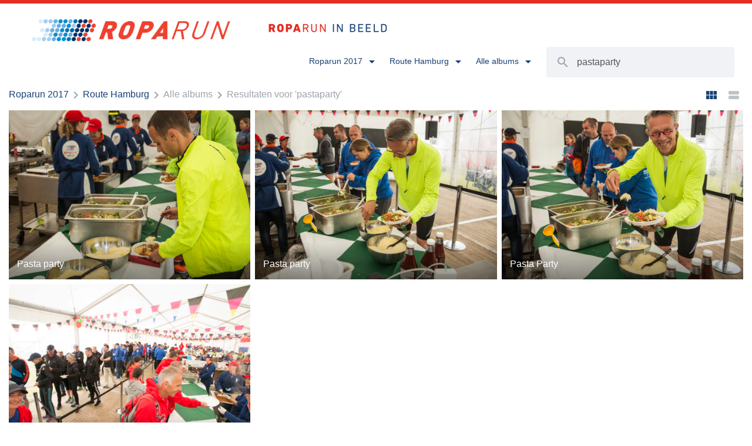

--- FILE ---
content_type: text/html; charset=UTF-8
request_url: https://fotos.roparun.nl/?cat=9&s=pastaparty
body_size: 8377
content:



<!DOCTYPE html>
<html lang="en">
<head>
    <meta charset="utf-8">
    <meta http-equiv="X-UA-Compatible" content="IE=edge">
    <meta name="viewport" content="width=device-width, initial-scale=1">
    <!-- The above 3 meta tags *must* come first in the head; any other head content must come *after* these tags -->
    <title>Zoeken - Roparun in beeld</title>

    <!--[if lt IE 9]>
    <script src="https://oss.maxcdn.com/html5shiv/3.7.2/html5shiv.min.js"></script>
    <script src="https://oss.maxcdn.com/respond/1.4.2/respond.min.js"></script>
    <![endif]-->

    <meta name='robots' content='noindex, nofollow' />
<link rel="alternate" type="application/rss+xml" title="Roparun in beeld &raquo; Route Hamburg categorie feed" href="https://fotos.roparun.nl/?feed=rss2&#038;cat=9" />
<script type="text/javascript">
/* <![CDATA[ */
window._wpemojiSettings = {"baseUrl":"https:\/\/s.w.org\/images\/core\/emoji\/15.0.3\/72x72\/","ext":".png","svgUrl":"https:\/\/s.w.org\/images\/core\/emoji\/15.0.3\/svg\/","svgExt":".svg","source":{"concatemoji":"https:\/\/fotos.roparun.nl\/wp\/wp-includes\/js\/wp-emoji-release.min.js?ver=6.5.5"}};
/*! This file is auto-generated */
!function(i,n){var o,s,e;function c(e){try{var t={supportTests:e,timestamp:(new Date).valueOf()};sessionStorage.setItem(o,JSON.stringify(t))}catch(e){}}function p(e,t,n){e.clearRect(0,0,e.canvas.width,e.canvas.height),e.fillText(t,0,0);var t=new Uint32Array(e.getImageData(0,0,e.canvas.width,e.canvas.height).data),r=(e.clearRect(0,0,e.canvas.width,e.canvas.height),e.fillText(n,0,0),new Uint32Array(e.getImageData(0,0,e.canvas.width,e.canvas.height).data));return t.every(function(e,t){return e===r[t]})}function u(e,t,n){switch(t){case"flag":return n(e,"\ud83c\udff3\ufe0f\u200d\u26a7\ufe0f","\ud83c\udff3\ufe0f\u200b\u26a7\ufe0f")?!1:!n(e,"\ud83c\uddfa\ud83c\uddf3","\ud83c\uddfa\u200b\ud83c\uddf3")&&!n(e,"\ud83c\udff4\udb40\udc67\udb40\udc62\udb40\udc65\udb40\udc6e\udb40\udc67\udb40\udc7f","\ud83c\udff4\u200b\udb40\udc67\u200b\udb40\udc62\u200b\udb40\udc65\u200b\udb40\udc6e\u200b\udb40\udc67\u200b\udb40\udc7f");case"emoji":return!n(e,"\ud83d\udc26\u200d\u2b1b","\ud83d\udc26\u200b\u2b1b")}return!1}function f(e,t,n){var r="undefined"!=typeof WorkerGlobalScope&&self instanceof WorkerGlobalScope?new OffscreenCanvas(300,150):i.createElement("canvas"),a=r.getContext("2d",{willReadFrequently:!0}),o=(a.textBaseline="top",a.font="600 32px Arial",{});return e.forEach(function(e){o[e]=t(a,e,n)}),o}function t(e){var t=i.createElement("script");t.src=e,t.defer=!0,i.head.appendChild(t)}"undefined"!=typeof Promise&&(o="wpEmojiSettingsSupports",s=["flag","emoji"],n.supports={everything:!0,everythingExceptFlag:!0},e=new Promise(function(e){i.addEventListener("DOMContentLoaded",e,{once:!0})}),new Promise(function(t){var n=function(){try{var e=JSON.parse(sessionStorage.getItem(o));if("object"==typeof e&&"number"==typeof e.timestamp&&(new Date).valueOf()<e.timestamp+604800&&"object"==typeof e.supportTests)return e.supportTests}catch(e){}return null}();if(!n){if("undefined"!=typeof Worker&&"undefined"!=typeof OffscreenCanvas&&"undefined"!=typeof URL&&URL.createObjectURL&&"undefined"!=typeof Blob)try{var e="postMessage("+f.toString()+"("+[JSON.stringify(s),u.toString(),p.toString()].join(",")+"));",r=new Blob([e],{type:"text/javascript"}),a=new Worker(URL.createObjectURL(r),{name:"wpTestEmojiSupports"});return void(a.onmessage=function(e){c(n=e.data),a.terminate(),t(n)})}catch(e){}c(n=f(s,u,p))}t(n)}).then(function(e){for(var t in e)n.supports[t]=e[t],n.supports.everything=n.supports.everything&&n.supports[t],"flag"!==t&&(n.supports.everythingExceptFlag=n.supports.everythingExceptFlag&&n.supports[t]);n.supports.everythingExceptFlag=n.supports.everythingExceptFlag&&!n.supports.flag,n.DOMReady=!1,n.readyCallback=function(){n.DOMReady=!0}}).then(function(){return e}).then(function(){var e;n.supports.everything||(n.readyCallback(),(e=n.source||{}).concatemoji?t(e.concatemoji):e.wpemoji&&e.twemoji&&(t(e.twemoji),t(e.wpemoji)))}))}((window,document),window._wpemojiSettings);
/* ]]> */
</script>
<style id='wp-emoji-styles-inline-css' type='text/css'>

	img.wp-smiley, img.emoji {
		display: inline !important;
		border: none !important;
		box-shadow: none !important;
		height: 1em !important;
		width: 1em !important;
		margin: 0 0.07em !important;
		vertical-align: -0.1em !important;
		background: none !important;
		padding: 0 !important;
	}
</style>
<link rel='stylesheet' id='wp-block-library-css' href='https://fotos.roparun.nl/wp/wp-includes/css/dist/block-library/style.min.css?ver=6.5.5' type='text/css' media='all' />
<style id='classic-theme-styles-inline-css' type='text/css'>
/*! This file is auto-generated */
.wp-block-button__link{color:#fff;background-color:#32373c;border-radius:9999px;box-shadow:none;text-decoration:none;padding:calc(.667em + 2px) calc(1.333em + 2px);font-size:1.125em}.wp-block-file__button{background:#32373c;color:#fff;text-decoration:none}
</style>
<style id='global-styles-inline-css' type='text/css'>
body{--wp--preset--color--black: #000000;--wp--preset--color--cyan-bluish-gray: #abb8c3;--wp--preset--color--white: #ffffff;--wp--preset--color--pale-pink: #f78da7;--wp--preset--color--vivid-red: #cf2e2e;--wp--preset--color--luminous-vivid-orange: #ff6900;--wp--preset--color--luminous-vivid-amber: #fcb900;--wp--preset--color--light-green-cyan: #7bdcb5;--wp--preset--color--vivid-green-cyan: #00d084;--wp--preset--color--pale-cyan-blue: #8ed1fc;--wp--preset--color--vivid-cyan-blue: #0693e3;--wp--preset--color--vivid-purple: #9b51e0;--wp--preset--gradient--vivid-cyan-blue-to-vivid-purple: linear-gradient(135deg,rgba(6,147,227,1) 0%,rgb(155,81,224) 100%);--wp--preset--gradient--light-green-cyan-to-vivid-green-cyan: linear-gradient(135deg,rgb(122,220,180) 0%,rgb(0,208,130) 100%);--wp--preset--gradient--luminous-vivid-amber-to-luminous-vivid-orange: linear-gradient(135deg,rgba(252,185,0,1) 0%,rgba(255,105,0,1) 100%);--wp--preset--gradient--luminous-vivid-orange-to-vivid-red: linear-gradient(135deg,rgba(255,105,0,1) 0%,rgb(207,46,46) 100%);--wp--preset--gradient--very-light-gray-to-cyan-bluish-gray: linear-gradient(135deg,rgb(238,238,238) 0%,rgb(169,184,195) 100%);--wp--preset--gradient--cool-to-warm-spectrum: linear-gradient(135deg,rgb(74,234,220) 0%,rgb(151,120,209) 20%,rgb(207,42,186) 40%,rgb(238,44,130) 60%,rgb(251,105,98) 80%,rgb(254,248,76) 100%);--wp--preset--gradient--blush-light-purple: linear-gradient(135deg,rgb(255,206,236) 0%,rgb(152,150,240) 100%);--wp--preset--gradient--blush-bordeaux: linear-gradient(135deg,rgb(254,205,165) 0%,rgb(254,45,45) 50%,rgb(107,0,62) 100%);--wp--preset--gradient--luminous-dusk: linear-gradient(135deg,rgb(255,203,112) 0%,rgb(199,81,192) 50%,rgb(65,88,208) 100%);--wp--preset--gradient--pale-ocean: linear-gradient(135deg,rgb(255,245,203) 0%,rgb(182,227,212) 50%,rgb(51,167,181) 100%);--wp--preset--gradient--electric-grass: linear-gradient(135deg,rgb(202,248,128) 0%,rgb(113,206,126) 100%);--wp--preset--gradient--midnight: linear-gradient(135deg,rgb(2,3,129) 0%,rgb(40,116,252) 100%);--wp--preset--font-size--small: 13px;--wp--preset--font-size--medium: 20px;--wp--preset--font-size--large: 36px;--wp--preset--font-size--x-large: 42px;--wp--preset--spacing--20: 0.44rem;--wp--preset--spacing--30: 0.67rem;--wp--preset--spacing--40: 1rem;--wp--preset--spacing--50: 1.5rem;--wp--preset--spacing--60: 2.25rem;--wp--preset--spacing--70: 3.38rem;--wp--preset--spacing--80: 5.06rem;--wp--preset--shadow--natural: 6px 6px 9px rgba(0, 0, 0, 0.2);--wp--preset--shadow--deep: 12px 12px 50px rgba(0, 0, 0, 0.4);--wp--preset--shadow--sharp: 6px 6px 0px rgba(0, 0, 0, 0.2);--wp--preset--shadow--outlined: 6px 6px 0px -3px rgba(255, 255, 255, 1), 6px 6px rgba(0, 0, 0, 1);--wp--preset--shadow--crisp: 6px 6px 0px rgba(0, 0, 0, 1);}:where(.is-layout-flex){gap: 0.5em;}:where(.is-layout-grid){gap: 0.5em;}body .is-layout-flex{display: flex;}body .is-layout-flex{flex-wrap: wrap;align-items: center;}body .is-layout-flex > *{margin: 0;}body .is-layout-grid{display: grid;}body .is-layout-grid > *{margin: 0;}:where(.wp-block-columns.is-layout-flex){gap: 2em;}:where(.wp-block-columns.is-layout-grid){gap: 2em;}:where(.wp-block-post-template.is-layout-flex){gap: 1.25em;}:where(.wp-block-post-template.is-layout-grid){gap: 1.25em;}.has-black-color{color: var(--wp--preset--color--black) !important;}.has-cyan-bluish-gray-color{color: var(--wp--preset--color--cyan-bluish-gray) !important;}.has-white-color{color: var(--wp--preset--color--white) !important;}.has-pale-pink-color{color: var(--wp--preset--color--pale-pink) !important;}.has-vivid-red-color{color: var(--wp--preset--color--vivid-red) !important;}.has-luminous-vivid-orange-color{color: var(--wp--preset--color--luminous-vivid-orange) !important;}.has-luminous-vivid-amber-color{color: var(--wp--preset--color--luminous-vivid-amber) !important;}.has-light-green-cyan-color{color: var(--wp--preset--color--light-green-cyan) !important;}.has-vivid-green-cyan-color{color: var(--wp--preset--color--vivid-green-cyan) !important;}.has-pale-cyan-blue-color{color: var(--wp--preset--color--pale-cyan-blue) !important;}.has-vivid-cyan-blue-color{color: var(--wp--preset--color--vivid-cyan-blue) !important;}.has-vivid-purple-color{color: var(--wp--preset--color--vivid-purple) !important;}.has-black-background-color{background-color: var(--wp--preset--color--black) !important;}.has-cyan-bluish-gray-background-color{background-color: var(--wp--preset--color--cyan-bluish-gray) !important;}.has-white-background-color{background-color: var(--wp--preset--color--white) !important;}.has-pale-pink-background-color{background-color: var(--wp--preset--color--pale-pink) !important;}.has-vivid-red-background-color{background-color: var(--wp--preset--color--vivid-red) !important;}.has-luminous-vivid-orange-background-color{background-color: var(--wp--preset--color--luminous-vivid-orange) !important;}.has-luminous-vivid-amber-background-color{background-color: var(--wp--preset--color--luminous-vivid-amber) !important;}.has-light-green-cyan-background-color{background-color: var(--wp--preset--color--light-green-cyan) !important;}.has-vivid-green-cyan-background-color{background-color: var(--wp--preset--color--vivid-green-cyan) !important;}.has-pale-cyan-blue-background-color{background-color: var(--wp--preset--color--pale-cyan-blue) !important;}.has-vivid-cyan-blue-background-color{background-color: var(--wp--preset--color--vivid-cyan-blue) !important;}.has-vivid-purple-background-color{background-color: var(--wp--preset--color--vivid-purple) !important;}.has-black-border-color{border-color: var(--wp--preset--color--black) !important;}.has-cyan-bluish-gray-border-color{border-color: var(--wp--preset--color--cyan-bluish-gray) !important;}.has-white-border-color{border-color: var(--wp--preset--color--white) !important;}.has-pale-pink-border-color{border-color: var(--wp--preset--color--pale-pink) !important;}.has-vivid-red-border-color{border-color: var(--wp--preset--color--vivid-red) !important;}.has-luminous-vivid-orange-border-color{border-color: var(--wp--preset--color--luminous-vivid-orange) !important;}.has-luminous-vivid-amber-border-color{border-color: var(--wp--preset--color--luminous-vivid-amber) !important;}.has-light-green-cyan-border-color{border-color: var(--wp--preset--color--light-green-cyan) !important;}.has-vivid-green-cyan-border-color{border-color: var(--wp--preset--color--vivid-green-cyan) !important;}.has-pale-cyan-blue-border-color{border-color: var(--wp--preset--color--pale-cyan-blue) !important;}.has-vivid-cyan-blue-border-color{border-color: var(--wp--preset--color--vivid-cyan-blue) !important;}.has-vivid-purple-border-color{border-color: var(--wp--preset--color--vivid-purple) !important;}.has-vivid-cyan-blue-to-vivid-purple-gradient-background{background: var(--wp--preset--gradient--vivid-cyan-blue-to-vivid-purple) !important;}.has-light-green-cyan-to-vivid-green-cyan-gradient-background{background: var(--wp--preset--gradient--light-green-cyan-to-vivid-green-cyan) !important;}.has-luminous-vivid-amber-to-luminous-vivid-orange-gradient-background{background: var(--wp--preset--gradient--luminous-vivid-amber-to-luminous-vivid-orange) !important;}.has-luminous-vivid-orange-to-vivid-red-gradient-background{background: var(--wp--preset--gradient--luminous-vivid-orange-to-vivid-red) !important;}.has-very-light-gray-to-cyan-bluish-gray-gradient-background{background: var(--wp--preset--gradient--very-light-gray-to-cyan-bluish-gray) !important;}.has-cool-to-warm-spectrum-gradient-background{background: var(--wp--preset--gradient--cool-to-warm-spectrum) !important;}.has-blush-light-purple-gradient-background{background: var(--wp--preset--gradient--blush-light-purple) !important;}.has-blush-bordeaux-gradient-background{background: var(--wp--preset--gradient--blush-bordeaux) !important;}.has-luminous-dusk-gradient-background{background: var(--wp--preset--gradient--luminous-dusk) !important;}.has-pale-ocean-gradient-background{background: var(--wp--preset--gradient--pale-ocean) !important;}.has-electric-grass-gradient-background{background: var(--wp--preset--gradient--electric-grass) !important;}.has-midnight-gradient-background{background: var(--wp--preset--gradient--midnight) !important;}.has-small-font-size{font-size: var(--wp--preset--font-size--small) !important;}.has-medium-font-size{font-size: var(--wp--preset--font-size--medium) !important;}.has-large-font-size{font-size: var(--wp--preset--font-size--large) !important;}.has-x-large-font-size{font-size: var(--wp--preset--font-size--x-large) !important;}
.wp-block-navigation a:where(:not(.wp-element-button)){color: inherit;}
:where(.wp-block-post-template.is-layout-flex){gap: 1.25em;}:where(.wp-block-post-template.is-layout-grid){gap: 1.25em;}
:where(.wp-block-columns.is-layout-flex){gap: 2em;}:where(.wp-block-columns.is-layout-grid){gap: 2em;}
.wp-block-pullquote{font-size: 1.5em;line-height: 1.6;}
</style>
<link rel='stylesheet' id='bootstrap-css' href='https://fotos.roparun.nl/app/themes/roparun-fotowebsite/css/bootstrap.min.css?ver=3.3.6' type='text/css' media='all' />
<link rel='stylesheet' id='mmenu_all-css' href='https://fotos.roparun.nl/app/themes/roparun-fotowebsite/css/jquery.mmenu.all.css?ver=1.0' type='text/css' media='all' />
<link rel='stylesheet' id='fancybox-css' href='https://fotos.roparun.nl/app/themes/roparun-fotowebsite/css/jquery.fancybox.min.css?ver=3.0.47' type='text/css' media='all' />
<link rel='stylesheet' id='418-style-css' href='https://fotos.roparun.nl/app/themes/roparun-fotowebsite/css/style.css?ver=1588332816' type='text/css' media='all' />
<link rel="https://api.w.org/" href="https://fotos.roparun.nl/index.php?rest_route=/" /><link rel="alternate" type="application/json" href="https://fotos.roparun.nl/index.php?rest_route=/wp/v2/categories/9" /><link rel="EditURI" type="application/rsd+xml" title="RSD" href="https://fotos.roparun.nl/wp/xmlrpc.php?rsd" />

<link rel="apple-touch-icon" sizes="180x180" href="https://fotos.roparun.nl/app/themes/roparun-fotowebsite/img/favicon/apple-touch-icon.png">
    <link rel="icon" type="image/png" href="https://fotos.roparun.nl/app/themes/roparun-fotowebsite/img/favicon/favicon-32x32.png" sizes="32x32">
    <link rel="icon" type="image/png" href="https://fotos.roparun.nl/app/themes/roparun-fotowebsite/img/favicon/favicon-16x16.png" sizes="16x16">
    <link rel="manifest" href="https://fotos.roparun.nl/app/themes/roparun-fotowebsite/img/favicon/manifest.json">
    <link rel="mask-icon" href="https://fotos.roparun.nl/app/themes/roparun-fotowebsite/img/favicon/safari-pinned-tab.svg" color="#5bbad5">
    <link rel="shortcut icon" href="https://fotos.roparun.nl/app/themes/roparun-fotowebsite/img/favicon/favicon.ico">
    <meta name="msapplication-config" content="https://fotos.roparun.nl/app/themes/roparun-fotowebsite/img/favicon/browserconfig.xml">
    <meta name="theme-color" content="#184175">


</head>
<body class="archive search search-no-results category category-route-hamburg category-9">

                    <!-- Search page header -->
                <div class="wrapper">

                    <nav class="nav">
                        <div class="top-border"></div>
                        <a href="https://fotos.roparun.nl" title="Roparun in beeld">
                            <img class="nav-logo" src="https://fotos.roparun.nl/app/themes/roparun-fotowebsite/img/logo-new-roparun.png" alt="Roparun in beeld">
                        </a>
                        <a href="https://fotos.roparun.nl" title="Roparun in beeld">
                            <img class="nav-logo-pay-off" src="https://fotos.roparun.nl/app/themes/roparun-fotowebsite/img/logo-pay-off.png" alt="Roparun in beeld">
                        </a>
                        <div class="pull-right hidden-xs hidden-sm">
                            <ul>
                                <li><a title="" class="dropdown-toggle btn-icon-right" data-toggle="dropdown" href="#" role="button" aria-haspopup="true" aria-expanded="false">
                                    <span>
                                        Roparun 2017                                    </span>
                                    <i class="material-icons">
                                        &#xE5C5;
                                    </i>
                                </a>
                                    <ul class="dropdown-menu">

                                        <li>
                                            <a href="https://fotos.roparun.nl/?cat=1&s=pastaparty">
                                                Alle jaargangen
                                            </a>
                                        </li>

                                        
                                            <li>
                                                <a href="https://fotos.roparun.nl/?cat=8&s=pastaparty" title="Roparun 2017">
                                                    Roparun 2017                                                </a>
                                            </li>

                                        
                                            <li>
                                                <a href="https://fotos.roparun.nl/?cat=1131&s=pastaparty" title="Roparun 2018">
                                                    Roparun 2018                                                </a>
                                            </li>

                                        
                                            <li>
                                                <a href="https://fotos.roparun.nl/?cat=1854&s=pastaparty" title="Roparun 2019">
                                                    Roparun 2019                                                </a>
                                            </li>

                                        
                                            <li>
                                                <a href="https://fotos.roparun.nl/?cat=2399&s=pastaparty" title="Roparun 2020">
                                                    Roparun 2020                                                </a>
                                            </li>

                                        
                                            <li>
                                                <a href="https://fotos.roparun.nl/?cat=2413&s=pastaparty" title="Pinksteren 2021">
                                                    Pinksteren 2021                                                </a>
                                            </li>

                                        
                                            <li>
                                                <a href="https://fotos.roparun.nl/?cat=2470&s=pastaparty" title="Roparun 2021">
                                                    Roparun 2021                                                </a>
                                            </li>

                                        
                                            <li>
                                                <a href="https://fotos.roparun.nl/?cat=2661&s=pastaparty" title="Roparun 2022">
                                                    Roparun 2022                                                </a>
                                            </li>

                                        
                                            <li>
                                                <a href="https://fotos.roparun.nl/?cat=2751&s=pastaparty" title="Roparun 2023">
                                                    Roparun 2023                                                </a>
                                            </li>

                                        
                                            <li>
                                                <a href="https://fotos.roparun.nl/?cat=3073&s=pastaparty" title="Roparun 2024">
                                                    Roparun 2024                                                </a>
                                            </li>

                                        
                                            <li>
                                                <a href="https://fotos.roparun.nl/?cat=3463&s=pastaparty" title="Roparun 2025">
                                                    Roparun 2025                                                </a>
                                            </li>

                                        
                                            <li>
                                                <a href="https://fotos.roparun.nl/?cat=4461&s=pastaparty" title="Roparun 2026">
                                                    Roparun 2026                                                </a>
                                            </li>

                                        
                                    </ul>
                                </li>

                                
                                    <li>
                                        <a title="" class="dropdown-toggle btn-icon-right" data-toggle="dropdown" href="#" role="button" aria-haspopup="true" aria-expanded="false">
                                            <span>
                                                Route Hamburg                                            </span>
                                            <i class="material-icons">
                                                &#xE5C5;
                                            </i>
                                        </a>
                                        <ul class="dropdown-menu">

                                            <li><a href="https://fotos.roparun.nl/?cat=8&s=pastaparty" title="Alle collecties">Alle collecties</a></li>

                                            
                                                <li>
                                                    <a href="https://fotos.roparun.nl/?cat=9&s=pastaparty" title="Route Hamburg">
                                                        Route Hamburg                                                    </a>
                                                </li>

                                            
                                                <li>
                                                    <a href="https://fotos.roparun.nl/?cat=10&s=pastaparty" title="Route Parijs">
                                                        Route Parijs                                                    </a>
                                                </li>

                                            
                                                <li>
                                                    <a href="https://fotos.roparun.nl/?cat=38&s=pastaparty" title="Beide Routes">
                                                        Beide Routes                                                    </a>
                                                </li>

                                            
                                                <li>
                                                    <a href="https://fotos.roparun.nl/?cat=613&s=pastaparty" title="Slotavond 2017">
                                                        Slotavond 2017                                                    </a>
                                                </li>

                                            
                                                <li>
                                                    <a href="https://fotos.roparun.nl/?cat=703&s=pastaparty" title="Favorieten 2017">
                                                        Favorieten 2017                                                    </a>
                                                </li>

                                            
                                                <li>
                                                    <a href="https://fotos.roparun.nl/?cat=1126&s=pastaparty" title="Kinderdag 2017">
                                                        Kinderdag 2017                                                    </a>
                                                </li>

                                            
                                                <li>
                                                    <a href="https://fotos.roparun.nl/?cat=1129&s=pastaparty" title="Doelenavond 2017">
                                                        Doelenavond 2017                                                    </a>
                                                </li>

                                            
                                                <li>
                                                    <a href="https://fotos.roparun.nl/?cat=1846&s=pastaparty" title="Test upload">
                                                        Test upload                                                    </a>
                                                </li>

                                            
                                        </ul>
                                    </li>

                                    
                                        <li>
                                            <a title="" class="dropdown-toggle btn-icon-right" data-toggle="dropdown" href="#" role="button" aria-haspopup="true" aria-expanded="false">
                                                <span>
                                                    Alle albums                                                </span>
                                                <i class="material-icons">
                                                    &#xE5C5;
                                                </i>
                                            </a>
                                            <ul class="dropdown-menu">

                                                <li><a href="https://fotos.roparun.nl/?cat=9&s=pastaparty" title="Alle albums">Alle albums</a></li>

                                                
                                                    <li>
                                                        <a href="https://fotos.roparun.nl/?cat=47&s=pastaparty" title="HB - ZA 3 juni 09:00 - 16:00">
                                                            HB - ZA 3 juni 09:00 - 16:00                                                        </a>
                                                    </li>

                                                
                                                    <li>
                                                        <a href="https://fotos.roparun.nl/?cat=48&s=pastaparty" title="HB - ZA 3 juni 16:00 - 24:00">
                                                            HB - ZA 3 juni 16:00 - 24:00                                                        </a>
                                                    </li>

                                                
                                                    <li>
                                                        <a href="https://fotos.roparun.nl/?cat=49&s=pastaparty" title="HB - ZO 4 juni 00:00 - 08:00">
                                                            HB - ZO 4 juni 00:00 - 08:00                                                        </a>
                                                    </li>

                                                
                                                    <li>
                                                        <a href="https://fotos.roparun.nl/?cat=50&s=pastaparty" title="HB - ZO 4 juni 08:00 - 12:00">
                                                            HB - ZO 4 juni 08:00 - 12:00                                                        </a>
                                                    </li>

                                                
                                                    <li>
                                                        <a href="https://fotos.roparun.nl/?cat=51&s=pastaparty" title="HB - ZO 4 juni 12:00 - 16:00">
                                                            HB - ZO 4 juni 12:00 - 16:00                                                        </a>
                                                    </li>

                                                
                                                    <li>
                                                        <a href="https://fotos.roparun.nl/?cat=52&s=pastaparty" title="HB - ZO 4 juni 16:00 - 20:00">
                                                            HB - ZO 4 juni 16:00 - 20:00                                                        </a>
                                                    </li>

                                                
                                                    <li>
                                                        <a href="https://fotos.roparun.nl/?cat=53&s=pastaparty" title="HB - ZO 4 juni 20:00 - 24:00">
                                                            HB - ZO 4 juni 20:00 - 24:00                                                        </a>
                                                    </li>

                                                
                                                    <li>
                                                        <a href="https://fotos.roparun.nl/?cat=54&s=pastaparty" title="HB - MA 5 juni 00:00 - 08:00">
                                                            HB - MA 5 juni 00:00 - 08:00                                                        </a>
                                                    </li>

                                                
                                                    <li>
                                                        <a href="https://fotos.roparun.nl/?cat=55&s=pastaparty" title="HB - MA 5 juni 08:00 - 12:00">
                                                            HB - MA 5 juni 08:00 - 12:00                                                        </a>
                                                    </li>

                                                
                                                    <li>
                                                        <a href="https://fotos.roparun.nl/?cat=56&s=pastaparty" title="HB - MA 5 juni 12:00 - 18:00">
                                                            HB - MA 5 juni 12:00 - 18:00                                                        </a>
                                                    </li>

                                                
                                                    <li>
                                                        <a href="https://fotos.roparun.nl/?cat=63&s=pastaparty" title="Sleen">
                                                            Sleen                                                        </a>
                                                    </li>

                                                
                                                    <li>
                                                        <a href="https://fotos.roparun.nl/?cat=64&s=pastaparty" title="Buren/Meerkerk">
                                                            Buren/Meerkerk                                                        </a>
                                                    </li>

                                                
                                                    <li>
                                                        <a href="https://fotos.roparun.nl/?cat=70&s=pastaparty" title="Startlocatie Hamburg">
                                                            Startlocatie Hamburg                                                        </a>
                                                    </li>

                                                
                                            </ul>
                                        </li>

                                    
                                
                            </ul>
                            <form class="nav-search navbar-form navbar-left" method="get" action="https://fotos.roparun.nl">
                                <button type="submit" class="btn btn-default"><i class="material-icons">&#xE8B6;</i></button>
                                <div class="form-group">
                                    <input type="hidden" id="category" name="sc" class="form-control" value="9">
                                    <input type="hidden" id="category" name="cat" class="form-control" value="9">
                                    <input type="text" id="search" name="s" class="form-control" value="pastaparty" placeholder="Zoek op bijvoorbeeld teamnummer of stad...">
                                </div>
                            </form>
                        </div>
                        <a href="#mobile-menu" id="mobile-menu-btn" class="hidden-md hidden-lg">
                            <i class="material-icons">&#xE429;</i>
                        </a>
                    </nav>

                    
<div class="container-fluid">
    <div class="row">
        <div class="col-xs-12">
            <div class="crumb">
                <a href="https://fotos.roparun.nl/?cat=8&s=" title="Roparun 2017">Roparun 2017</a><i class="material-icons">&#xE315;</i><a href="https://fotos.roparun.nl/?cat=9&s=" title="Route Hamburg">Route Hamburg</a><i class="material-icons">&#xE315;</i>Alle albums<i class="material-icons">&#xE315;</i>Resultaten voor 'pastaparty'            </div>
            <div class="grid-toggle hidden-xs">
                <a href="#" title="Weergave aanpassen" class="grid-toggle-btn active" data-grid-type="three-columns"><i class="material-icons">&#xE8F0;</i></a>
                <a href="#" title="Weergave aanpassen" class="grid-toggle-btn" data-grid-type="one-column"><i class="material-icons">&#xE8F2;</i></a>
            </div>
        </div>
    </div>
</div>

<div class="container-fluid">
    <div class="row gutter-8">

        
            
                
                <div class="col-sm-6 col-md-4 grid-item" data-grid-type="three-columns">
                    <a
                    data-fancybox="gallery"
                    href="https://fotos.roparun.nl/app/uploads/2017/06/I4A0583-1.jpg"
                    title="Pasta party" class="thumb"
                    style="background-image: url('https://fotos.roparun.nl/app/uploads/2017/06/I4A0583-1-1024x683.jpg');"
                    data-title="Pasta party"
                    data-facebook="https://www.facebook.com/sharer/sharer.php?u=https%3A%2F%2Ffotos.roparun.nl%2F%3Fattachment_id%3D114"
                    data-twitter="https://twitter.com/intent/tweet?url=https%3A%2F%2Ffotos.roparun.nl%2F%3Fattachment_id%3D114"
                    data-tags="pastaparty"
                    data-tagbaseurl="https://fotos.roparun.nl/?cat=9&s="
                    data-author="Leander Varekamp"
                    data-date="3 juni 2017"
                    data-timetaken="10:44">
                        <span class="title-overlay">
                            <h2>Pasta party</h2>                        </span>
                    </a>
                </div>

                <div class="col-xs-12 grid-item" data-grid-type="one-column" style="display:none;">
                    <div class="thumb-lg">
                        <div class="thumb" style="background-image: url('https://fotos.roparun.nl/app/uploads/2017/06/I4A0583-1.jpg');"></div>

                        <div class="row hidden-xs">
                            <div class="col-sm-6 info-wrapper">
                                <h2>Pasta party</h2>                                Foto genomen op 3 juni 2017 10:44 uur door
                                <a href="https://fotos.roparun.nl/?cat=9&s=Leander Varekamp" title="Zoek meer fotos van Leander Varekamp" class="caption-tags">Leander Varekamp</a>


                                <div class="clearfix"></div>

                                <div class= "social-share-container">

                                    Delen
                                    <a href="https://www.facebook.com/sharer/sharer.php?u=https%3A%2F%2Ffotos.roparun.nl%2F%3Fattachment_id%3D114" target="_blank" title="Delen op Facebook" class="btn btn-sm btn-facebook">Facebook</a>
                                    <a href="https://twitter.com/intent/tweet?url=https%3A%2F%2Ffotos.roparun.nl%2F%3Fattachment_id%3D114" target="_blank" title="Delen op Twitter" class="btn btn-sm btn-twitter">Twitter</a>

                                </div>

                            </div>
                            <div class="col-sm-6 tags-wrapper">

                                <span class="hidden-xs">tags </span>
                                        <a href="https://fotos.roparun.nl/?cat=9&s=pastaparty" title="Zoek meer foto's met deze tag" class="btn btn-sm btn-primary">pastaparty</a>

                                                                    </div>
                        </div>

                        <div class="row visible-xs">
                            <div class="col-xs-12 info-wrapper-mob">
                                <h2>Pasta party</h2>                                <a class="collapse-open" role="button" data-toggle="collapse" href="#foto-114" aria-expanded="false" aria-controls="collapseExample">
                                    <i class="material-icons">&#xE5C5;</i></a>
                                <div class="collapse" id="foto-114">

                                    Foto genomen op 3 juni 2017 10:44 uur door
                                    <a href="https://fotos.roparun.nl/?cat=9&s=Leander Varekamp" title="Zoek meer fotos van Leander Varekamp" class="caption-tags">Leander Varekamp</a>

                                    <div class="clearfix"></div>

                                    <div class= "social-share-container">

                                        Delen
                                        <a href="https://www.facebook.com/sharer/sharer.php?u=https%3A%2F%2Ffotos.roparun.nl%2F%3Fattachment_id%3D114" target="_blank" title="Delen op Facebook" class="btn btn-sm btn-facebook">Facebook</a>
                                        <a href="https://twitter.com/intent/tweet?url=https%3A%2F%2Ffotos.roparun.nl%2F%3Fattachment_id%3D114" target="_blank" title="Delen op Twitter" class="btn btn-sm btn-twitter">Twitter</a>

                                    </div>

                                    <div class="tags-wrapper-mob">

                                        <span class="hidden-xs">tags </span>
                                                <a href="https://fotos.roparun.nl/?cat=9&s=pastaparty" title="Zoek meer foto's met deze tag" class="btn btn-sm btn-primary">pastaparty</a>

                                                                                    </div>
                                </div>
                            </div>
                        </div>

                        <div class="clearfix"></div>
                    </div>
                </div>

            
                
                <div class="col-sm-6 col-md-4 grid-item" data-grid-type="three-columns">
                    <a
                    data-fancybox="gallery"
                    href="https://fotos.roparun.nl/app/uploads/2017/06/I4A0586-1.jpg"
                    title="Pasta party" class="thumb"
                    style="background-image: url('https://fotos.roparun.nl/app/uploads/2017/06/I4A0586-1-1024x683.jpg');"
                    data-title="Pasta party"
                    data-facebook="https://www.facebook.com/sharer/sharer.php?u=https%3A%2F%2Ffotos.roparun.nl%2F%3Fattachment_id%3D113"
                    data-twitter="https://twitter.com/intent/tweet?url=https%3A%2F%2Ffotos.roparun.nl%2F%3Fattachment_id%3D113"
                    data-tags="pastaparty"
                    data-tagbaseurl="https://fotos.roparun.nl/?cat=9&s="
                    data-author="Leander Varekamp"
                    data-date="3 juni 2017"
                    data-timetaken="10:45">
                        <span class="title-overlay">
                            <h2>Pasta party</h2>                        </span>
                    </a>
                </div>

                <div class="col-xs-12 grid-item" data-grid-type="one-column" style="display:none;">
                    <div class="thumb-lg">
                        <div class="thumb" style="background-image: url('https://fotos.roparun.nl/app/uploads/2017/06/I4A0586-1.jpg');"></div>

                        <div class="row hidden-xs">
                            <div class="col-sm-6 info-wrapper">
                                <h2>Pasta party</h2>                                Foto genomen op 3 juni 2017 10:45 uur door
                                <a href="https://fotos.roparun.nl/?cat=9&s=Leander Varekamp" title="Zoek meer fotos van Leander Varekamp" class="caption-tags">Leander Varekamp</a>


                                <div class="clearfix"></div>

                                <div class= "social-share-container">

                                    Delen
                                    <a href="https://www.facebook.com/sharer/sharer.php?u=https%3A%2F%2Ffotos.roparun.nl%2F%3Fattachment_id%3D113" target="_blank" title="Delen op Facebook" class="btn btn-sm btn-facebook">Facebook</a>
                                    <a href="https://twitter.com/intent/tweet?url=https%3A%2F%2Ffotos.roparun.nl%2F%3Fattachment_id%3D113" target="_blank" title="Delen op Twitter" class="btn btn-sm btn-twitter">Twitter</a>

                                </div>

                            </div>
                            <div class="col-sm-6 tags-wrapper">

                                <span class="hidden-xs">tags </span>
                                        <a href="https://fotos.roparun.nl/?cat=9&s=pastaparty" title="Zoek meer foto's met deze tag" class="btn btn-sm btn-primary">pastaparty</a>

                                                                    </div>
                        </div>

                        <div class="row visible-xs">
                            <div class="col-xs-12 info-wrapper-mob">
                                <h2>Pasta party</h2>                                <a class="collapse-open" role="button" data-toggle="collapse" href="#foto-113" aria-expanded="false" aria-controls="collapseExample">
                                    <i class="material-icons">&#xE5C5;</i></a>
                                <div class="collapse" id="foto-113">

                                    Foto genomen op 3 juni 2017 10:45 uur door
                                    <a href="https://fotos.roparun.nl/?cat=9&s=Leander Varekamp" title="Zoek meer fotos van Leander Varekamp" class="caption-tags">Leander Varekamp</a>

                                    <div class="clearfix"></div>

                                    <div class= "social-share-container">

                                        Delen
                                        <a href="https://www.facebook.com/sharer/sharer.php?u=https%3A%2F%2Ffotos.roparun.nl%2F%3Fattachment_id%3D113" target="_blank" title="Delen op Facebook" class="btn btn-sm btn-facebook">Facebook</a>
                                        <a href="https://twitter.com/intent/tweet?url=https%3A%2F%2Ffotos.roparun.nl%2F%3Fattachment_id%3D113" target="_blank" title="Delen op Twitter" class="btn btn-sm btn-twitter">Twitter</a>

                                    </div>

                                    <div class="tags-wrapper-mob">

                                        <span class="hidden-xs">tags </span>
                                                <a href="https://fotos.roparun.nl/?cat=9&s=pastaparty" title="Zoek meer foto's met deze tag" class="btn btn-sm btn-primary">pastaparty</a>

                                                                                    </div>
                                </div>
                            </div>
                        </div>

                        <div class="clearfix"></div>
                    </div>
                </div>

            
                
                <div class="col-sm-6 col-md-4 grid-item" data-grid-type="three-columns">
                    <a
                    data-fancybox="gallery"
                    href="https://fotos.roparun.nl/app/uploads/2017/06/I4A0587-1.jpg"
                    title="Pasta Party" class="thumb"
                    style="background-image: url('https://fotos.roparun.nl/app/uploads/2017/06/I4A0587-1-1024x683.jpg');"
                    data-title="Pasta Party"
                    data-facebook="https://www.facebook.com/sharer/sharer.php?u=https%3A%2F%2Ffotos.roparun.nl%2F%3Fattachment_id%3D112"
                    data-twitter="https://twitter.com/intent/tweet?url=https%3A%2F%2Ffotos.roparun.nl%2F%3Fattachment_id%3D112"
                    data-tags="eten,pastaparty,salade"
                    data-tagbaseurl="https://fotos.roparun.nl/?cat=9&s="
                    data-author="Leander Varekamp"
                    data-date="3 juni 2017"
                    data-timetaken="10:45">
                        <span class="title-overlay">
                            <h2>Pasta Party</h2>                        </span>
                    </a>
                </div>

                <div class="col-xs-12 grid-item" data-grid-type="one-column" style="display:none;">
                    <div class="thumb-lg">
                        <div class="thumb" style="background-image: url('https://fotos.roparun.nl/app/uploads/2017/06/I4A0587-1.jpg');"></div>

                        <div class="row hidden-xs">
                            <div class="col-sm-6 info-wrapper">
                                <h2>Pasta Party</h2>                                Foto genomen op 3 juni 2017 10:45 uur door
                                <a href="https://fotos.roparun.nl/?cat=9&s=Leander Varekamp" title="Zoek meer fotos van Leander Varekamp" class="caption-tags">Leander Varekamp</a>


                                <div class="clearfix"></div>

                                <div class= "social-share-container">

                                    Delen
                                    <a href="https://www.facebook.com/sharer/sharer.php?u=https%3A%2F%2Ffotos.roparun.nl%2F%3Fattachment_id%3D112" target="_blank" title="Delen op Facebook" class="btn btn-sm btn-facebook">Facebook</a>
                                    <a href="https://twitter.com/intent/tweet?url=https%3A%2F%2Ffotos.roparun.nl%2F%3Fattachment_id%3D112" target="_blank" title="Delen op Twitter" class="btn btn-sm btn-twitter">Twitter</a>

                                </div>

                            </div>
                            <div class="col-sm-6 tags-wrapper">

                                <span class="hidden-xs">tags </span>
                                        <a href="https://fotos.roparun.nl/?cat=9&s=eten" title="Zoek meer foto's met deze tag" class="btn btn-sm btn-primary">eten</a>

                                        
                                        <a href="https://fotos.roparun.nl/?cat=9&s=pastaparty" title="Zoek meer foto's met deze tag" class="btn btn-sm btn-primary">pastaparty</a>

                                        
                                        <a href="https://fotos.roparun.nl/?cat=9&s=salade" title="Zoek meer foto's met deze tag" class="btn btn-sm btn-primary">salade</a>

                                                                    </div>
                        </div>

                        <div class="row visible-xs">
                            <div class="col-xs-12 info-wrapper-mob">
                                <h2>Pasta Party</h2>                                <a class="collapse-open" role="button" data-toggle="collapse" href="#foto-112" aria-expanded="false" aria-controls="collapseExample">
                                    <i class="material-icons">&#xE5C5;</i></a>
                                <div class="collapse" id="foto-112">

                                    Foto genomen op 3 juni 2017 10:45 uur door
                                    <a href="https://fotos.roparun.nl/?cat=9&s=Leander Varekamp" title="Zoek meer fotos van Leander Varekamp" class="caption-tags">Leander Varekamp</a>

                                    <div class="clearfix"></div>

                                    <div class= "social-share-container">

                                        Delen
                                        <a href="https://www.facebook.com/sharer/sharer.php?u=https%3A%2F%2Ffotos.roparun.nl%2F%3Fattachment_id%3D112" target="_blank" title="Delen op Facebook" class="btn btn-sm btn-facebook">Facebook</a>
                                        <a href="https://twitter.com/intent/tweet?url=https%3A%2F%2Ffotos.roparun.nl%2F%3Fattachment_id%3D112" target="_blank" title="Delen op Twitter" class="btn btn-sm btn-twitter">Twitter</a>

                                    </div>

                                    <div class="tags-wrapper-mob">

                                        <span class="hidden-xs">tags </span>
                                                <a href="https://fotos.roparun.nl/?cat=9&s=eten" title="Zoek meer foto's met deze tag" class="btn btn-sm btn-primary">eten</a>

                                                
                                                <a href="https://fotos.roparun.nl/?cat=9&s=pastaparty" title="Zoek meer foto's met deze tag" class="btn btn-sm btn-primary">pastaparty</a>

                                                
                                                <a href="https://fotos.roparun.nl/?cat=9&s=salade" title="Zoek meer foto's met deze tag" class="btn btn-sm btn-primary">salade</a>

                                                                                    </div>
                                </div>
                            </div>
                        </div>

                        <div class="clearfix"></div>
                    </div>
                </div>

            
                
                <div class="col-sm-6 col-md-4 grid-item" data-grid-type="three-columns">
                    <a
                    data-fancybox="gallery"
                    href="https://fotos.roparun.nl/app/uploads/2017/06/I4A0688.jpg"
                    title="Pasta party" class="thumb"
                    style="background-image: url('https://fotos.roparun.nl/app/uploads/2017/06/I4A0688-1024x683.jpg');"
                    data-title="Pasta party"
                    data-facebook="https://www.facebook.com/sharer/sharer.php?u=https%3A%2F%2Ffotos.roparun.nl%2F%3Fattachment_id%3D126"
                    data-twitter="https://twitter.com/intent/tweet?url=https%3A%2F%2Ffotos.roparun.nl%2F%3Fattachment_id%3D126"
                    data-tags="gezellig,pastaparty,tent"
                    data-tagbaseurl="https://fotos.roparun.nl/?cat=9&s="
                    data-author="Leander Varekamp"
                    data-date="3 juni 2017"
                    data-timetaken="11:45">
                        <span class="title-overlay">
                            <h2>Pasta party</h2>                        </span>
                    </a>
                </div>

                <div class="col-xs-12 grid-item" data-grid-type="one-column" style="display:none;">
                    <div class="thumb-lg">
                        <div class="thumb" style="background-image: url('https://fotos.roparun.nl/app/uploads/2017/06/I4A0688.jpg');"></div>

                        <div class="row hidden-xs">
                            <div class="col-sm-6 info-wrapper">
                                <h2>Pasta party</h2>                                Foto genomen op 3 juni 2017 11:45 uur door
                                <a href="https://fotos.roparun.nl/?cat=9&s=Leander Varekamp" title="Zoek meer fotos van Leander Varekamp" class="caption-tags">Leander Varekamp</a>


                                <div class="clearfix"></div>

                                <div class= "social-share-container">

                                    Delen
                                    <a href="https://www.facebook.com/sharer/sharer.php?u=https%3A%2F%2Ffotos.roparun.nl%2F%3Fattachment_id%3D126" target="_blank" title="Delen op Facebook" class="btn btn-sm btn-facebook">Facebook</a>
                                    <a href="https://twitter.com/intent/tweet?url=https%3A%2F%2Ffotos.roparun.nl%2F%3Fattachment_id%3D126" target="_blank" title="Delen op Twitter" class="btn btn-sm btn-twitter">Twitter</a>

                                </div>

                            </div>
                            <div class="col-sm-6 tags-wrapper">

                                <span class="hidden-xs">tags </span>
                                        <a href="https://fotos.roparun.nl/?cat=9&s=gezellig" title="Zoek meer foto's met deze tag" class="btn btn-sm btn-primary">gezellig</a>

                                        
                                        <a href="https://fotos.roparun.nl/?cat=9&s=pastaparty" title="Zoek meer foto's met deze tag" class="btn btn-sm btn-primary">pastaparty</a>

                                        
                                        <a href="https://fotos.roparun.nl/?cat=9&s=tent" title="Zoek meer foto's met deze tag" class="btn btn-sm btn-primary">tent</a>

                                                                    </div>
                        </div>

                        <div class="row visible-xs">
                            <div class="col-xs-12 info-wrapper-mob">
                                <h2>Pasta party</h2>                                <a class="collapse-open" role="button" data-toggle="collapse" href="#foto-126" aria-expanded="false" aria-controls="collapseExample">
                                    <i class="material-icons">&#xE5C5;</i></a>
                                <div class="collapse" id="foto-126">

                                    Foto genomen op 3 juni 2017 11:45 uur door
                                    <a href="https://fotos.roparun.nl/?cat=9&s=Leander Varekamp" title="Zoek meer fotos van Leander Varekamp" class="caption-tags">Leander Varekamp</a>

                                    <div class="clearfix"></div>

                                    <div class= "social-share-container">

                                        Delen
                                        <a href="https://www.facebook.com/sharer/sharer.php?u=https%3A%2F%2Ffotos.roparun.nl%2F%3Fattachment_id%3D126" target="_blank" title="Delen op Facebook" class="btn btn-sm btn-facebook">Facebook</a>
                                        <a href="https://twitter.com/intent/tweet?url=https%3A%2F%2Ffotos.roparun.nl%2F%3Fattachment_id%3D126" target="_blank" title="Delen op Twitter" class="btn btn-sm btn-twitter">Twitter</a>

                                    </div>

                                    <div class="tags-wrapper-mob">

                                        <span class="hidden-xs">tags </span>
                                                <a href="https://fotos.roparun.nl/?cat=9&s=gezellig" title="Zoek meer foto's met deze tag" class="btn btn-sm btn-primary">gezellig</a>

                                                
                                                <a href="https://fotos.roparun.nl/?cat=9&s=pastaparty" title="Zoek meer foto's met deze tag" class="btn btn-sm btn-primary">pastaparty</a>

                                                
                                                <a href="https://fotos.roparun.nl/?cat=9&s=tent" title="Zoek meer foto's met deze tag" class="btn btn-sm btn-primary">tent</a>

                                                                                    </div>
                                </div>
                            </div>
                        </div>

                        <div class="clearfix"></div>
                    </div>
                </div>

            
        
    </div>
</div>


    <div class="container-fluid">
        <div class="pagination">
                    </div>
    </div>





    </div>

    <footer>
        <div class="footer-top">
        </div>
        <div class="footer-bot">
            <div class="pull-left">
                <span class="footer-link">Copyright 2026 Stichting Roparun</span>
                                    <a href="https://fotos.roparun.nl/?page_id=12" title="Algemene voorwaarden" class="footer-link">Algemene voorwaarden</a>
                                    <a href="http://roparun.nl/" title="Roparun.nl" class="footer-link" target="_blank"><i class="material-icons">&#xE89E;</i>Roparun.nl</a>
            </div>
            <div class="pull-right">
                <div id="ongezoet-signature"></div>
            </div>
            <div class="clearfix">
            </div>
        </div>
    </footer>


    <!-- Mobiele menu -->
<div id="mobile-menu" class="page-loading">
    <div class="mm-search">
        <form method="get" action="https://fotos.roparun.nl">
            <input placeholder="Zoeken..." name="s" type="text" autocomplete="off">
        </form>
    </div>
    <ul>
        <li>
            <a href="https://fotos.roparun.nl" title="Home">
                Home
            </a>
        </li>

        <li>
            <span>
                Jaargang
            </span>
            <ul class="mm-nopanel">

                <li >
                    <a href="https://fotos.roparun.nl/?cat=1&s=pastaparty">
                        Alle jaargangen
                    </a>
                </li>

                
                    <li class="active">
                        <a href="https://fotos.roparun.nl/?cat=8&s=pastaparty">
                            Roparun 2017                        </a>
                    </li>

                
                    <li >
                        <a href="https://fotos.roparun.nl/?cat=1131&s=pastaparty">
                            Roparun 2018                        </a>
                    </li>

                
                    <li >
                        <a href="https://fotos.roparun.nl/?cat=1854&s=pastaparty">
                            Roparun 2019                        </a>
                    </li>

                
                    <li >
                        <a href="https://fotos.roparun.nl/?cat=2399&s=pastaparty">
                            Roparun 2020                        </a>
                    </li>

                
                    <li >
                        <a href="https://fotos.roparun.nl/?cat=2413&s=pastaparty">
                            Pinksteren 2021                        </a>
                    </li>

                
                    <li >
                        <a href="https://fotos.roparun.nl/?cat=2470&s=pastaparty">
                            Roparun 2021                        </a>
                    </li>

                
                    <li >
                        <a href="https://fotos.roparun.nl/?cat=2661&s=pastaparty">
                            Roparun 2022                        </a>
                    </li>

                
                    <li >
                        <a href="https://fotos.roparun.nl/?cat=2751&s=pastaparty">
                            Roparun 2023                        </a>
                    </li>

                
                    <li >
                        <a href="https://fotos.roparun.nl/?cat=3073&s=pastaparty">
                            Roparun 2024                        </a>
                    </li>

                
                    <li >
                        <a href="https://fotos.roparun.nl/?cat=3463&s=pastaparty">
                            Roparun 2025                        </a>
                    </li>

                
                    <li >
                        <a href="https://fotos.roparun.nl/?cat=4461&s=pastaparty">
                            Roparun 2026                        </a>
                    </li>

                
            </ul>
        </li>

        
            <li>
                <span>
                    Collecties
                </span>
                <ul class="mm-nopanel">
                    <li >
                        <a href="https://fotos.roparun.nl/?cat=8&s=pastaparty" title="Alle collecties">
                            Alle collecties
                        </a>
                    </li>

                    
                        <li class="active">
                            <a href="https://fotos.roparun.nl/?cat=9&s=pastaparty" title="Route Hamburg">
                                Route Hamburg                            </a>
                        </li>

                    
                        <li >
                            <a href="https://fotos.roparun.nl/?cat=10&s=pastaparty" title="Route Parijs">
                                Route Parijs                            </a>
                        </li>

                    
                        <li >
                            <a href="https://fotos.roparun.nl/?cat=38&s=pastaparty" title="Beide Routes">
                                Beide Routes                            </a>
                        </li>

                    
                        <li >
                            <a href="https://fotos.roparun.nl/?cat=613&s=pastaparty" title="Slotavond 2017">
                                Slotavond 2017                            </a>
                        </li>

                    
                        <li >
                            <a href="https://fotos.roparun.nl/?cat=703&s=pastaparty" title="Favorieten 2017">
                                Favorieten 2017                            </a>
                        </li>

                    
                        <li >
                            <a href="https://fotos.roparun.nl/?cat=1126&s=pastaparty" title="Kinderdag 2017">
                                Kinderdag 2017                            </a>
                        </li>

                    
                        <li >
                            <a href="https://fotos.roparun.nl/?cat=1129&s=pastaparty" title="Doelenavond 2017">
                                Doelenavond 2017                            </a>
                        </li>

                    
                        <li >
                            <a href="https://fotos.roparun.nl/?cat=1846&s=pastaparty" title="Test upload">
                                Test upload                            </a>
                        </li>

                    
                </ul>
            </li>

            
                <li>
                    <span>
                        Albums
                    </span>
                    <ul class="mm-nopanel">
                        <li class="active">
                            <a href="https://fotos.roparun.nl/?cat=9&s=pastaparty" title="Alle albums">
                                Alle albums
                            </a>
                        </li>

                        
                            <li >
                                <a href="https://fotos.roparun.nl/?cat=47&s=pastaparty" title="HB - ZA 3 juni 09:00 - 16:00">
                                    HB - ZA 3 juni 09:00 - 16:00                                </a>
                            </li>

                        
                            <li >
                                <a href="https://fotos.roparun.nl/?cat=48&s=pastaparty" title="HB - ZA 3 juni 16:00 - 24:00">
                                    HB - ZA 3 juni 16:00 - 24:00                                </a>
                            </li>

                        
                            <li >
                                <a href="https://fotos.roparun.nl/?cat=49&s=pastaparty" title="HB - ZO 4 juni 00:00 - 08:00">
                                    HB - ZO 4 juni 00:00 - 08:00                                </a>
                            </li>

                        
                            <li >
                                <a href="https://fotos.roparun.nl/?cat=50&s=pastaparty" title="HB - ZO 4 juni 08:00 - 12:00">
                                    HB - ZO 4 juni 08:00 - 12:00                                </a>
                            </li>

                        
                            <li >
                                <a href="https://fotos.roparun.nl/?cat=51&s=pastaparty" title="HB - ZO 4 juni 12:00 - 16:00">
                                    HB - ZO 4 juni 12:00 - 16:00                                </a>
                            </li>

                        
                            <li >
                                <a href="https://fotos.roparun.nl/?cat=52&s=pastaparty" title="HB - ZO 4 juni 16:00 - 20:00">
                                    HB - ZO 4 juni 16:00 - 20:00                                </a>
                            </li>

                        
                            <li >
                                <a href="https://fotos.roparun.nl/?cat=53&s=pastaparty" title="HB - ZO 4 juni 20:00 - 24:00">
                                    HB - ZO 4 juni 20:00 - 24:00                                </a>
                            </li>

                        
                            <li >
                                <a href="https://fotos.roparun.nl/?cat=54&s=pastaparty" title="HB - MA 5 juni 00:00 - 08:00">
                                    HB - MA 5 juni 00:00 - 08:00                                </a>
                            </li>

                        
                            <li >
                                <a href="https://fotos.roparun.nl/?cat=55&s=pastaparty" title="HB - MA 5 juni 08:00 - 12:00">
                                    HB - MA 5 juni 08:00 - 12:00                                </a>
                            </li>

                        
                            <li >
                                <a href="https://fotos.roparun.nl/?cat=56&s=pastaparty" title="HB - MA 5 juni 12:00 - 18:00">
                                    HB - MA 5 juni 12:00 - 18:00                                </a>
                            </li>

                        
                            <li >
                                <a href="https://fotos.roparun.nl/?cat=63&s=pastaparty" title="Sleen">
                                    Sleen                                </a>
                            </li>

                        
                            <li >
                                <a href="https://fotos.roparun.nl/?cat=64&s=pastaparty" title="Buren/Meerkerk">
                                    Buren/Meerkerk                                </a>
                            </li>

                        
                            <li >
                                <a href="https://fotos.roparun.nl/?cat=70&s=pastaparty" title="Startlocatie Hamburg">
                                    Startlocatie Hamburg                                </a>
                            </li>

                        
                    </ul>
                </li>

            
        
    </ul>
</div>

<script type="text/javascript" src="https://fotos.roparun.nl/app/plugins/s418blocks/shared/assets/vendor/lazysizes-5.2.0/lazysizes-5.2.0.min.js?ver=5.2.0" id="lazysizes-js-js"></script>
<script type="text/javascript" src="https://fotos.roparun.nl/app/themes/roparun-fotowebsite/js/jquery-1.11.3.min.js?ver=1.11.3" id="jquery-1.11.3-js"></script>
<script type="text/javascript" src="https://fotos.roparun.nl/app/themes/roparun-fotowebsite/js/bootstrap.min.js?ver=3.3.6" id="bootstrap-js"></script>
<script type="text/javascript" src="https://fotos.roparun.nl/app/themes/roparun-fotowebsite/js/bootbox.min.js?ver=4.4.0" id="bootbox-js"></script>
<script type="text/javascript" src="https://fotos.roparun.nl/app/themes/roparun-fotowebsite/js/jquery.mmenu.min.all.js?ver=5.0.2" id="mmenu_all-js"></script>
<script type="text/javascript" src="https://fotos.roparun.nl/app/themes/roparun-fotowebsite/js/jquery.mmenu.fixedelements.min.js?ver=1.0" id="mmenu_fixedelements-js"></script>
<script type="text/javascript" src="https://fotos.roparun.nl/app/themes/roparun-fotowebsite/js/jquery.fancybox.min.js?ver=3.0.47" id="jquery.fancybox.pack-js"></script>
<script type="text/javascript" src="https://fotos.roparun.nl/app/themes/roparun-fotowebsite/js/jquery.validVal.min.js?ver=5.0.2" id="jquery.validVal.min-js"></script>
<script type="text/javascript" id="my_main_script-js-extra">
/* <![CDATA[ */
var myAjax = {"ajaxurl":"https:\/\/fotos.roparun.nl\/wp\/wp-admin\/admin-ajax.php"};
/* ]]> */
</script>
<script type="text/javascript" src="https://fotos.roparun.nl/app/themes/roparun-fotowebsite/js/main.js?ver=1588332816" id="my_main_script-js"></script>

</body>
</html>


--- FILE ---
content_type: application/javascript
request_url: https://fotos.roparun.nl/app/themes/roparun-fotowebsite/js/main.js?ver=1588332816
body_size: 1282
content:
$(function () {

    $("#mobile-menu").removeClass("page-loading").mmenu({
        slidingSubmenus: false,
        "offCanvas": {
            "position": "right"

        },
        classNames: {
            fixedElements: {
                fixed: "header"
            }
        }

    });

    $('[data-fancybox]').fancybox({
        // Should display toolbars
        infobar: false,
        buttons: true,
        // What buttons should appear in the toolbar
        slideShow: false,
        fullScreen: false,
        thumbs: false,
        closeBtn: true,
        caption : function( instance, item ) {

            var caption_div;
            var title, tags, tagbaseurl, tag_list, author, date, time, tagsString;

            if ( item.type === 'image' ) {

                tagsString  = $(this).attr('data-tags');
                tag_list    = 'tags ';
                title       = $(this).data('title');
                attachment  = $(this).data('attachment');
                facebook    = $(this).data('facebook');
                twitter     = $(this).data('twitter');
                tagbaseurl  = $(this).data('tagbaseurl');
                author      = $(this).data('author');
                date        = $(this).data('date');
                timetaken   = $(this).data('timetaken');

                if(tagsString.length > 0){

                    var tags = tagsString.split(',');

                    for(var i = 0; i < tags.length; i++){

                        var tag_url = tagbaseurl + tags[i];
                        tag_list += '<a href="'+ tag_url +'" title="Zoek meer foto\'s met deze tag" class="btn btn-sm btn-primary caption-tags">'+ tags[i] +'</a>';

                    }

                }else{

                    tag_list = '<i>Geen tags</i>';

                }

                caption_div = ''
                +'<div class="caption-content">'
                +'<div class="left-caption">'
                +'<h2>' + title + '</h2>'
                +'Foto genomen op <span class="caption-highlight">'+ date +'</span> om <span class="caption-highlight">'+ timetaken +' uur</span>  door <a href="'+ tagbaseurl + author +'" class="caption-tags caption-author">'+ author +'</a>'
                +'<div class="clearfix"></div>'
                +'<div class= "social-share-container">'
                +'Delen '
                +'<a href="'+ facebook +'" target="_blank" title="Delen op Facebook" class="btn btn-sm btn-facebook">Facebook</a>'
                +'<a href="'+ twitter +'" target="_blank" title="Delen op Twitter" class="btn btn-sm btn-twitter">Twitter</a>'
                +'</div>'
                +'</div>'
                +'<div class="right-caption">'
                +tag_list
                +'</div>'
                +'<div class="clearfix"></div>'
                +'</div>';

                // return title + tags + author + date + time;
                return caption_div;
            }
        }
    });

    var txt = screen.width < 767 ? 'Zoeken...' : 'Zoek op bijvoorbeeld teamnummer of stad...';
    $('#search').attr('placeholder', txt);

    $(".grid-toggle-btn").on("click", function (e) {
        e.preventDefault();

        var grid_type = $(this).data("grid-type");

        $(".grid-toggle-btn").removeClass("active");
        $(".grid-toggle-btn").each(function () {
            if ($(this).data("grid-type") === grid_type) {
                $(this).addClass("active");
            }
        });

        $(".grid-item").hide();
        $(".grid-item").each(function () {
            if ($(this).data("grid-type") === grid_type) {
                $(this).show();
            }
        });
    });

});


function handleCaption(instance, item){

    var caption, link;

    if ( item.type === 'image' ) {
        caption = $(this).data('caption');
        link    = '<a href="' + item.src + '">Download image</a>';

        return (caption ? caption + '<br />' : '') + link;
    }

}
